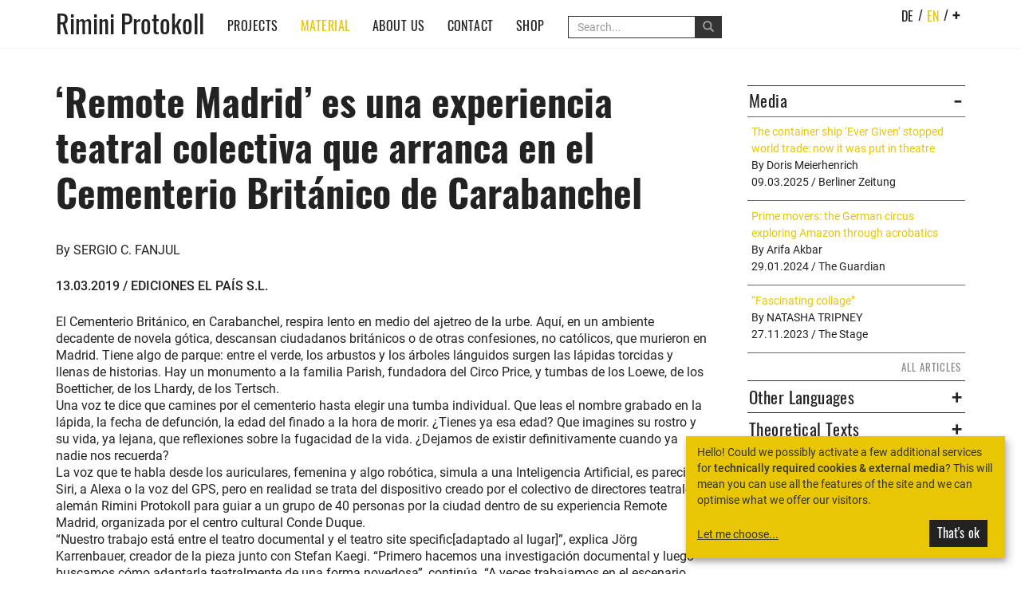

--- FILE ---
content_type: text/html; charset=utf-8
request_url: https://www.rimini-protokoll.de/website/en/text/remote-madrid-es-una-experiencia-teatral-colectiva-que-arranca-en-el-cementerio-britanico-de-carabanchel
body_size: 5434
content:
<!doctype html> <html class="no-js" lang="en"> <head> <meta charset="utf-8"> <meta http-equiv="X-UA-Compatible" content="IE=edge,chrome=1"> <meta name="viewport" content="width=device-width, initial-scale=1, user-scalable=no"> <title>‘Remote Madrid’ es una experiencia teatral colectiva que arranca en el Cementerio Británico de Carabanchel - Rimini Protokoll</title> <meta name="description" content="El Cementerio Británico, en Carabanchel, respira lento en medio del ajetreo de la urbe. Aquí, en un ambiente decadente de novela gótica, descansan…
"> <link rel="apple-touch-icon" href="apple-touch-icon.png"> <link rel="shortcut icon" href="favicon.ico"> <base href="https://www.rimini-protokoll.de/website/"> <link href="css/fonts.css" rel="stylesheet"> <link rel="stylesheet" href="cache/header-d67dd95.min.css"> <!--[if lt IE 9]>
      <script src="https://oss.maxcdn.com/html5shiv/3.7.2/html5shiv.min.js"></script>
      <script src="https://oss.maxcdn.com/respond/1.4.2/respond.min.js"></script>
    <![endif]--> </head> <body class="article"> <nav class="navbar navbar-default navbar-static-top"> <div class="container"> <div class="navbar-header"> <button type="button" class="navbar-toggle collapsed" data-toggle="collapse" data-target="#main-navbar-collapse" aria-expanded="false"> <p class="sr-only">Toggle navigation</p> <span class="icon-bar"></span> <span class="icon-bar"></span> <span class="icon-bar"></span> </button> <a class="navbar-brand" href="https://www.rimini-protokoll.de/website/en">Rimini Protokoll</a> </div> <div class="collapse navbar-collapse" id="main-navbar-collapse"> <ul class="nav navbar-nav navbar-right"> <li><a href="de/text/remote-madrid-es-una-experiencia-teatral-colectiva-que-arranca-en-el-cementerio-britanico-de-carabanchel">de</a><span>/</span></li> <li><a href="en/text/remote-madrid-es-una-experiencia-teatral-colectiva-que-arranca-en-el-cementerio-britanico-de-carabanchel" class="active">en</a><span>/</span></li> <li class="dropdown"><a href="en/text/remote-madrid-es-una-experiencia-teatral-colectiva-que-arranca-en-el-cementerio-britanico-de-carabanchel" class="dropdown-toggle plus" data-toggle="dropdown" role="button" aria-haspopup="true" aria-expanded="false">+</a> <ul class="dropdown-menu"> <li><a href="https://www.rimini-protokoll.de/website/en/language-es">español</a></li> <li><a href="https://www.rimini-protokoll.de/website/en/language-fr">français</a></li> <li><a href="https://www.rimini-protokoll.de/website/en/language-po">português</a></li> <li><a href="https://www.rimini-protokoll.de/website/en/language-el" style="text-transform: lowercase">ελληνικά</a></li> <li><a href="https://www.rimini-protokoll.de/website/en/language-it">italiano</a></li> <li><a href="https://www.rimini-protokoll.de/website/en/language-nl">nederlandse</a></li> <li><a href="https://www.rimini-protokoll.de/website/en/language-other">Andere</a></li> </ul> </li> </ul> <ul class="nav navbar-nav mainnav"> <li><a href="https://www.rimini-protokoll.de/website/en/projects">Projects</a></li> <li class="dropdown active"> <a href="en/text/remote-madrid-es-una-experiencia-teatral-colectiva-que-arranca-en-el-cementerio-britanico-de-carabanchel" class="dropdown-toggle" data-toggle="dropdown" role="button" aria-haspopup="true" aria-expanded="false">Material</a> <span class="sr-only">(current)</span></a> <ul class="dropdown-menu"> <li><a href="https://www.rimini-protokoll.de/website/en/texts">Texts</a></li> <li><a href="https://www.rimini-protokoll.de/website/en/audios">Audios</a></li> <li><a href="https://www.rimini-protokoll.de/website/en/videos">Videos</a></li> <li><a href="https://www.rimini-protokoll.de/website/en/images">Images</a></li> <li><a href="https://www.rimini-protokoll.de/website/en/books">Books</a></li> <li><a href="https://www.rimini-protokoll.de/website/en/extras">Extras</a></li> <li><a href="https://www.rimini-protokoll.de/website/en/academy">Academy</a></li> <li><a href="https://www.rimini-protokoll.de/website/en/touring">Touringportfolio</a></li> </ul> </li> <li class="dropdown"> <a href="en/text/remote-madrid-es-una-experiencia-teatral-colectiva-que-arranca-en-el-cementerio-britanico-de-carabanchel" class="dropdown-toggle" data-toggle="dropdown" role="button" aria-haspopup="true" aria-expanded="false">About us</a> <ul class="dropdown-menu"> <li><a href="https://www.rimini-protokoll.de/website/en/about">Rimini Protokoll</a></li> <li><a href="https://www.rimini-protokoll.de/website/en/about-hh">Helgard Haug</a></li> <li><a href="https://www.rimini-protokoll.de/website/en/about-sk">Stefan Kaegi</a></li> <li><a href="https://www.rimini-protokoll.de/website/en/about-dw">Daniel Wetzel</a></li> <li><a href="https://www.rimini-protokoll.de/website/en/team">Team</a></li> <li><a href="https://www.rimini-protokoll.de/website/en/accomplices">Accomplices</a></li> <li><a href="https://www.rimini-protokoll.de/website/en/awards">Awards</a></li> </ul> </li> <li><a href="https://www.rimini-protokoll.de/website/en/contact">Contact</a></li> <li><a href="https://www.rimini-protokoll.de/website/en/shop">Shop</a></li> </ul> <form action="https://www.rimini-protokoll.de/website/en/search" class="navbar-form" method="GET"> <div class="input-group"> <input name="query" type="Search" placeholder="Search..." class="form-control" /> <div class="input-group-btn"> <button class="btn btn-info"> <span class="glyphicon glyphicon-search"> </span> </button> </div> </div> </form> </div> </div> </nav> <div class="content container"> <div class="row"> <div class="col-xs-12 col-sm-12 col-md-3 col-md-push-9 sidebar hidden-xs hidden-sm"> <div class="panel-group" id="accordion-press"> <div class="panel panel-default"> <div class="panel-heading"> <h3 class="panel-title"> <a class="accordion-toggle" data-toggle="collapse" data-parent="#accordion-press" href="#collapse-press">Media</a> </h3> </div> <div id="collapse-press" class="panel-collapse collapse in"> <div class="panel-body"> <p> <a href="en/text/the-container-ship-ever-given-stopped-world-trade-now-it-was-put-in-theatre">The container ship ‘Ever Given’ stopped world trade: now it was put in theatre</a><br>
          By Doris Meierhenrich<br>          09.03.2025 / Berliner Zeitung
        </p> <hr> <p> <a href="en/text/prime-movers-the-german-circus-exploring-amazon-through-acrobatics">Prime movers: the German circus exploring Amazon through acrobatics</a><br>
          By Arifa Akbar<br>          29.01.2024 / The Guardian
        </p> <hr> <p> <a href="en/text/fascinating-collage">“Fascinating collage”</a><br>
          By NATASHA TRIPNEY<br>          27.11.2023 / The Stage
        </p> <hr> <div class="button-group pull-right"><a href="https://www.rimini-protokoll.de/website/en/texts?cat=Press" class="button">All articles</a></div> </div> </div> </div> </div> <div class="panel-group" id="accordion-press-international"> <div class="panel panel-default"> <div class="panel-heading"> <h3 class="panel-title"> <a class="accordion-toggle collapsed" data-toggle="collapse" data-parent="#accordion-press-international" href="#collapse-press-international">Other Languages</a> </h3> </div> <div id="collapse-press-international" class="panel-collapse collapse"> <div class="panel-body"> <p> <a href="en/text/die-alte-und-die-neue-zeit">Die alte und die neue Zeit</a><br>
          By Andreas Klaeui<br>          05.01.2026 / Theater Heute
        </p> <hr> <p> <a href="en/text/riconoscete-taiwan-riconoscete-il-kosovo-la-diplomazia-teatrale-di-rimini-protokoll">Riconoscete Taiwan! Riconoscete il Kosovo! La diplomazia teatrale di Rimini Protokoll</a><br>
          By Anna Maria Monteverdi<br>          07.12.2025 / 
        </p> <hr> <p> <a href="en/text/im-grand-theatre-wird-gestoehnt-und-geschwitzt-6">Im Grand Théâtre wird gestöhnt und geschwitzt</a><br>
          By Michael Juchmes<br>          18.11.2025 / Luxemburger Wort
        </p> <hr> <div class="button-group pull-right"><a href="https://www.rimini-protokoll.de/website/en/texts?cat=PressInternational" class="button">All articles</a></div> </div> </div> </div> </div> <div class="panel-group" id="accordion-theoretical-texts"> <div class="panel panel-default"> <div class="panel-heading"> <h3 class="panel-title"> <a class="accordion-toggle collapsed" data-toggle="collapse" data-parent="#accordion-theoretical-texts" href="#collapse-theoretical-texts">Theoretical Texts</a> </h3> </div> <div id="collapse-theoretical-texts" class="panel-collapse collapse"> <div class="panel-body"> <p> <a href="en/text/theatrale-feldforschungen-welt">Theatrale Feldforschungen: Welt</a><br>
          By Anja Quickert<br>          28.11.2024 / Narr Francke Attempto Verlag
        </p> <hr> <p> <a href="en/text/streitstoffe">Streitstoffe</a><br>
          By Anja Quickert<br>          26.08.2024 / Theater heute: Jahrbuch
        </p> <hr> <p> <a href="en/text/une-scenographie-interieure-et-intime-le-dispositif-du-casque-audio-vecteur-de-theatralite-par-dissonance">Une scénographie intérieure et intime
Le dispositif du casque audio vecteur de théâtralité par dissonance</a><br>
          By Sunga Kim<br>          01.03.2024 / www.thaetre.com
        </p> <hr> <div class="button-group pull-right"><a href="https://www.rimini-protokoll.de/website/en/texts?cat=TheoreticalText" class="button">All articles</a></div> </div> </div> </div> </div> <div class="panel-group" id="accordion-texts-by-rimini-protokoll"> <div class="panel panel-default"> <div class="panel-heading"> <h3 class="panel-title"> <a class="accordion-toggle collapsed" data-toggle="collapse" data-parent="#accordion-texts-by-rimini-protokoll" href="#collapse-texts-by-rimini-protokoll">by Rimini Protokoll<span class="toggle"></span></a> </h3> </div> <div id="collapse-texts-by-rimini-protokoll" class="panel-collapse collapse"> <div class="panel-body"> <p> <a href="en/text/zwischen-touristen-und-sklaven">Zwischen Touristen und Sklaven</a><br>
          By Stefan Kaegi<br>          01.10.2024 / Zürcher Kulturtipp
        </p> <hr> <p> <a href="en/text/reibung-an-der-realitaet">Reibung an der Realität</a><br>
          By Stefan Kaegi<br>          30.07.2019 / www.kultur-tipp.ch
        </p> <hr> <p> <a href="en/text/site-specific-auf-teherans-strassen">Site Specific auf Teherans Straßen</a><br>
          By Jörg Karrenbauer<br>          25.01.2018 / nachtkritik.de
        </p> <hr> <div class="button-group pull-right"><a href="https://www.rimini-protokoll.de/website/en/texts?cat=ByRiminiProtokoll" class="button">All articles</a></div> </div> </div> </div> </div> <div class="panel-group" id="accordion-interviews"> <div class="panel panel-default"> <div class="panel-heading"> <h3 class="panel-title"> <a class="accordion-toggle collapsed" data-toggle="collapse" data-parent="#accordion-interviews" href="#collapse-interviews">Interviews<span class="toggle"></span></a> </h3> </div> <div id="collapse-interviews" class="panel-collapse collapse"> <div class="panel-body"> <p> <a href="en/text/simulations">Simulations</a><br>
          By Ippolito Pestellini Laparelli<br>          01.12.2025 / Volume 68 - The Guide to Bursting Bubbles
        </p> <hr> <p> <a href="en/text/helgard-haug-by-evan-hill">Helgard Haug by Evan Hill</a><br>
          By Evan Hill<br>          19.09.2025 / BOMB Magazine
        </p> <hr> <p> <a href="en/text/the-danger-of-ai-might-not-be-what-it-does-but-the-gaps-it-fills-in">“The danger of AI might not be what it does, but the gaps it fills in”</a><br>
          By Teia Brînză<br>          22.06.2025 / Capital Cultural / experiențe
        </p> <hr> <div class="button-group pull-right"><a href="https://www.rimini-protokoll.de/website/en/texts?cat=Interview" class="button">All articles</a></div> </div> </div> </div> </div> </div> <div class="col-xs-12 col-sm-12 col-md-3 col-md-push-9 visible-xs-block visible-sm-block buttongroup"> <a href="https://www.rimini-protokoll.de/website/en/texts?cat=Press" class="button  active">Media</a> /
      <a href="https://www.rimini-protokoll.de/website/en/texts?cat=TheoreticalText" class="button ">About Rimini Protokoll</a> /
      <a href="https://www.rimini-protokoll.de/website/en/texts?cat=ByRiminiProtokoll" class="button ">By Rimini Protokoll</a> /
      <a href="https://www.rimini-protokoll.de/website/en/texts?cat=Interview" class="button ">Interviews</a> </div> <div class="col-xs-12 col-md-9 col-md-pull-3 text"> <h1>‘Remote Madrid’ es una experiencia teatral colectiva que arranca en el Cementerio Británico de Carabanchel</h1> <p>By SERGIO C. FANJUL<br></p> <p><strong>13.03.2019 /  EDICIONES EL PAÍS S.L. </strong> </p> <div>El Cementerio Británico, en Carabanchel, respira lento en medio del ajetreo de la urbe. Aquí, en un ambiente decadente de novela gótica, descansan ciudadanos británicos o de otras confesiones, no católicos, que murieron en Madrid. Tiene algo de parque: entre el verde, los arbustos y los árboles lánguidos surgen las lápidas torcidas y llenas de historias. Hay un monumento a la familia Parish, fundadora del Circo Price, y tumbas de los Loewe, de los Boetticher, de los Lhardy, de los Tertsch.</div> <div>Una voz te dice que camines por el cementerio hasta elegir una tumba individual. Que leas el nombre grabado en la lápida, la fecha de defunción, la edad del finado a la hora de morir. &iquest;Tienes ya esa edad? Que imagines su rostro y su vida, ya lejana, que reflexiones sobre la fugacidad de la vida. &iquest;Dejamos de existir definitivamente cuando ya nadie nos recuerda?</div> <div>La voz que te habla desde los auriculares, femenina y algo robótica, simula a una Inteligencia Artificial, es parecida Siri, a Alexa o la voz del GPS, pero en realidad se trata del dispositivo creado por el colectivo de directores teatrales alemán Rimini Protokoll para guiar a un grupo de 40 personas por la ciudad dentro de su experiencia&nbsp;Remote Madrid,&nbsp;organizada por el centro cultural Conde Duque.</div> <div>&ldquo;Nuestro trabajo está entre el teatro documental y el teatro&nbsp;site specific[adaptado al lugar]&rdquo;, explica Jörg Karrenbauer, creador de la pieza junto con&nbsp;Stefan Kaegi. &ldquo;Primero hacemos una investigación documental y luego buscamos cómo adaptarla teatralmente de una forma novedosa&rdquo;, continúa. &ldquo;A veces trabajamos en el escenario, pero preferimos poner en escena a los protagonistas reales, a la gente de la que queremos hablar, antes que a los actores&rdquo;.</div> <div>El grupo abandona el cementerio y se sumerge en la ciudad, siempre guiado por la voz, que presume con frecuencia de no tener cuerpo: se autodenomina la &ldquo;pastora&rdquo; de este &ldquo;rebaño&rdquo; de humanos.</div> <div>Es extraño caminar por las calles formando parte de un nutrido grupo de paseantes que hacen cosas raras para el asombro de los vecinos. Algunos de ellos preguntan qué demonios ocurre o piden oir lo que se escucha por los auriculares.</div> <div>&ldquo;Solemos ir por la ciudad con nuestros propios auriculares individuales&rdquo;, dice Karrenbauer. &ldquo;Queríamos hacer que fuera en un grupo de 40 personas, que te preguntases si quieres formar parte de ese grupo, qué influencia tienen los demás en ti, o si quieres seguir las órdenes de esa voz, si estás aburrido o cansado&rdquo;, añade. En el futuro, opina el colectivo, la tecnología no tendrá botones, sino que funcionará mediante voces que nos hablarán. Será una tecnología charlatana.</div> <div>Y sobre esta interacción humano-máquina, basada muchas veces en técnicas de Big Data, reflexiona esta pieza. &ldquo;Las preguntas son: &iquest;quién nos habla? y &iquest;cómo somos de predecibles, tanto ciudadanos como participantes en esta performance?&rdquo;, opina el director.</div> <div>La experiencia también plantea otra forma de transitar la ciudad, utilizándola y mirándola de otra manera lejos de la habitual, normalmente adormecida por la rutina. Recuerda a ese hilo de las vanguardias históricas que utilizaba el caminar como otra forma de arte y de relación con la urbe: el paseo dadaísta, el deambular surrealista, las derivas psicogeográficas de los situacionistas que han sufrido un fuerte&nbsp;revival&nbsp;en los últimos años.</div> <div>Remote X&nbsp;ya ha estado en capitales como Londres, París, Moscú, Buenos Aires, Nueva York y hasta 35 ciudades de todo el mundo. &ldquo;Hemos encontrado muchas cosas especiales en Madrid, como el inicio en el Cementerio Británico; normalmente empezamos en cementerios o en parques normales, y esa contradicción con un lugar tan masivo y ajetreado como Callao, que no encontramos en todas las ciudades&rdquo;, dice Karrenbauer.</div> <div>Rimini Protokoll ha tenido otra pieza recientemente en la ciudad, dentro de losTeatros del Canal.&nbsp;Situations rooms&nbsp;era una instalación interactiva en la que el participante tomaba el papel de diferentes personajes.</div> <div>Allí se planteaban temas como el mercado internacional de armas o las víctimas de las guerras. Una pieza de teatro inmersivo que se rozaba con lo periodístico y lo documental y que enfocaba la realidad desde varios puntos de vista.</div> <div>Después de bailes espontáneos, caminatas hacia atrás y experiencias obreras o religiosas, el paseo acaba con una panorámica de la ciudad. Desde allá arriba, viendo Madrid como un todo y guiados por la voz y la música, se percibe la inmensa maquinaria de manera cinematográfica.</div> <div>El hormiguero de hormigón, de acero y de cristal, esa chatarra que funciona con el concurso de miles y miles de piezas autónomas, de vidas individuales, que casi no son, no somos, nada. Al oeste el sol se pone tiñendo las nubes de rojo un día más.</div> <div>&nbsp;</div> <hr> <h2>Projects</h2> <a href="en/project/remote-x">Remote X</a> </div> </div> </div> <footer class="footer"> <div class="container"> <div class="col-xs-2 col-sm-2 col-md-2"> <ul class="sitemap meta"> <li><a href="https://www.rimini-protokoll.de/website/en/projects">Projects</a></li> <li><a href="https://www.rimini-protokoll.de/website/en/contact">Contact</a></li> <li><a href="https://www.rimini-protokoll.de/website/en">Home</a></li> </ul> </div> <div class="col-xs-5 col-sm-8 col-md-8"> <ul class="sitemap"> <li>Material
        <ul class="sitemap"> <li><a href="https://www.rimini-protokoll.de/website/en/audios">Audios</a></li> <li><a href="https://www.rimini-protokoll.de/website/en/videos">Videos</a></li> <li><a href="https://www.rimini-protokoll.de/website/en/texts">Texts</a></li> <li><a href="https://www.rimini-protokoll.de/website/en/images">Images</a></li> <li><a href="https://www.rimini-protokoll.de/website/en/extras">Extras</a></li> </ul> </li> <li>About us
        <ul class="sitemap"> <li><a href="https://www.rimini-protokoll.de/website/en/about">Rimini Protokoll</a></li> <li><a href="https://www.rimini-protokoll.de/website/en/about-hh">Helgard Haug</a></li> <li><a href="https://www.rimini-protokoll.de/website/en/about-sk">Stefan Kaegi</a></li> <li><a href="https://www.rimini-protokoll.de/website/en/about-dw">Daniel Wetzel</a></li> </ul> </li> <li><a href="https://www.rimini-protokoll.de/website/en/imprint">Imprint</a> /
        <a href="https://www.rimini-protokoll.de/website/en/privacy">Privacy</a></li> </ul> </div> <div class="col-xs-5 col-sm-2 col-md-2 fb"> <p class="associated-links"><a href="https://www.facebook.com/riminiprotokoll" target="_blank"><img src="img/facebook.png"></a><a href="https://vimeo.com/riminiprotokoll" target="_blank"><img src="img/vimeo.png"></a><a href="https://www.instagram.com/rimini_protokoll" target="_blank"><img src="img/instagram.png"></a></p> </div> </div> </footer> <footer class="footer footerbottom"> <div class="container"> <div class="col-xs-12 col-md-12"> <p class="copyright">&copy; Rimini Protokoll 2026</p> </div> </div> </footer> <script src="cache/footer-4ff61f1.min.js"></script> </body> </html>